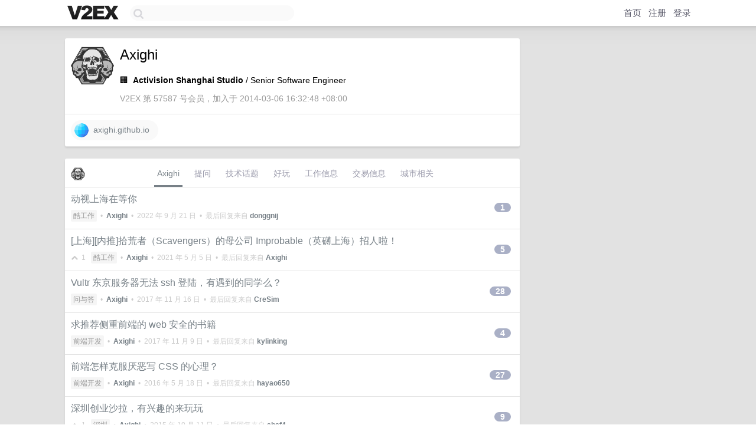

--- FILE ---
content_type: text/html; charset=UTF-8
request_url: https://jp.v2ex.com/member/Axighi
body_size: 6292
content:
<!DOCTYPE html>
<html lang="zh-CN">
<head>
    <meta name="Content-Type" content="text/html;charset=utf-8">
    <meta name="Referrer" content="unsafe-url">
    <meta content="True" name="HandheldFriendly">
    
    <meta name="theme-color" content="#ffffff">
    
    
    <meta name="apple-mobile-web-app-capable" content="yes" />
<meta name="mobile-web-app-capable" content="yes" />
<meta name="detectify-verification" content="d0264f228155c7a1f72c3d91c17ce8fb" />
<meta name="p:domain_verify" content="b87e3b55b409494aab88c1610b05a5f0"/>
<meta name="alexaVerifyID" content="OFc8dmwZo7ttU4UCnDh1rKDtLlY" />
<meta name="baidu-site-verification" content="D00WizvYyr" />
<meta name="msvalidate.01" content="D9B08FEA08E3DA402BF07ABAB61D77DE" />
<meta property="wb:webmaster" content="f2f4cb229bda06a4" />
<meta name="google-site-verification" content="LM_cJR94XJIqcYJeOCscGVMWdaRUvmyz6cVOqkFplaU" />
<meta name="wwads-cn-verify" content="c8ffe9a587b126f152ed3d89a146b445" />
<script type="text/javascript" src="https://cdn.wwads.cn/js/makemoney.js" async></script>
<script async src="https://pagead2.googlesyndication.com/pagead/js/adsbygoogle.js?client=ca-pub-5060390720525238"
     crossorigin="anonymous"></script>
    
    <title>V2EX › Axighi</title>
    <link rel="dns-prefetch" href="https://static.v2ex.com/" />
<link rel="dns-prefetch" href="https://cdn.v2ex.com/" />
<link rel="dns-prefetch" href="https://i.v2ex.co/" />
<link rel="dns-prefetch" href="https://www.google-analytics.com/" />    
    <style>
        body {
            min-width: 820px;
            font-family: "Helvetica Neue", "Luxi Sans", "Segoe UI", "Hiragino Sans GB", "Microsoft Yahei", sans-serif, "Apple Logo";
        }
    </style>
    <link rel="stylesheet" type="text/css" media="screen" href="/assets/c5cbeb747d47558e3043308a6db51d2046fbbcae-combo.css?t=1768645800">
    
    <script>
        const SITE_NIGHT = 0;
    </script>
    <link rel="stylesheet" href="/static/css/vendor/tomorrow.css?v=3c006808236080a5d98ba4e64b8f323f" type="text/css">
    
    <link rel="icon" sizes="192x192" href="/static/icon-192.png">
    <link rel="apple-touch-icon" sizes="180x180" href="/static/apple-touch-icon-180.png?v=91e795b8b5d9e2cbf2d886c3d4b7d63c">
    
    <link rel="shortcut icon" href="https://cdn.v2ex.com/avatar/29e0/ec3b/57587_large.png?m=1663751493" type="image/png">
    
    
    <link rel="manifest" href="/manifest.webmanifest">
    <script>
        const LANG = 'zhcn';
        const FEATURES = ['search', 'favorite-nodes-sort'];
    </script>
    <script src="/assets/e018fd2b900d7499242ac6e8286c94e0e0cc8e0d-combo.js?t=1768645800" defer></script>
    <meta name="description" content="Axighi&#39;s profile on V2EX">
    
    <link rel="alternate" type="application/atom+xml" href="/feed/member/axighi.xml">
    
    
    <link rel="canonical" href="https://www.v2ex.com/member/Axighi">
    
    

<script>
	document.addEventListener("DOMContentLoaded", function(event) {
		protectTraffic();

        tippy('[title]', {
        placement: 'bottom',
        arrow: true,
        arrowTransform: 'translateY(-2px)'
        });

        

        const topicLinks = document.getElementsByClassName('topic-link');
const moreLinks = document.getElementsByClassName('count_livid');
const orangeLinks = document.getElementsByClassName('count_orange');
// merge non-duplicate arrays
const links = Array.from(new Set([...topicLinks, ...moreLinks, ...orangeLinks]));
for (link in links) {
    let aLink = links[link];
    if (aLink === undefined) {
        continue;
    }
    if (!aLink.hasAttribute || !aLink.hasAttribute('href')) {
        continue;
    }
    let href = aLink.getAttribute('href');
    if (href && href.startsWith('/t/')) {
        // href is something like "/t/1234#reply567"
        const topicID = href.split('/')[2].split('#')[0];
        const key = "tp" + topicID;
        const value = lscache.get(key);
        if (value) {
            const anchor = href.split('#')[1];
            const newHref = "/t/" + topicID + "?p=" + value + "#" + anchor;
            aLink.setAttribute('href', newHref);
            console.log("Set p for topic " + topicID + " to " + value + ": " + newHref);
        }
    }
}
	});
</script>
<script type="text/javascript">
function format(tpl) {
    var index = 1, items = arguments;
    return (tpl || '').replace(/{(\w*)}/g, function(match, p1) {
        return items[index++] || p1 || match;
    });
}
function loadCSS(url, callback) {
    return $('<link type="text/css" rel="stylesheet"/>')
        .attr({ href: url })
        .on('load', callback)
        .appendTo(document.head);
}
function lazyGist(element) {
    var $btn = $(element);
    var $self = $(element).parent();
    var $link = $self.find('a');
    $btn.prop('disabled', 'disabled').text('Loading...');
    $.getJSON(format('{}.json?callback=?', $link.prop('href').replace($link.prop('hash'), '')))
        .done(function(data) {
            loadCSS(data.stylesheet, function() {
                $self.replaceWith(data.div);
                $('.gist .gist-file .gist-meta a').filter(function() { return this.href === $link.prop('href'); }).parents('.gist-file').siblings().remove();
            });
        })
        .fail(function() { $self.replaceWith($('<a>').attr('href', url).text(url)); });
}
</script>

    
</head>
<body>
    


    
    <div id="Top">
        <div class="content">
            <div class="site-nav">
                <a href="/" name="top" title="way to explore"><div id="Logo"></div></a>
                <div id="search-container">
                    <input id="search" type="text" maxlength="128" autocomplete="off" tabindex="1">
                    <div id="search-result" class="box"></div>
                </div>
                <div class="tools" >
                
                    <a href="/" class="top">首页</a>
                    <a href="/signup" class="top">注册</a>
                    <a href="/signin" class="top">登录</a>
                
                </div>
            </div>
        </div>
    </div>
    
    <div id="Wrapper">
        <div class="content">
            
            <div id="Leftbar"></div>
            <div id="Rightbar">
                <div class="sep20"></div>
                











            </div>
            <div id="Main">
                <div class="sep20"></div>
                
<div class="box">
    <div class="cell">
    <table cellpadding="0" cellspacing="0" border="0" width="100%">
        <tr>
            <td width="73" valign="top" align="center"><img src="https://cdn.v2ex.com/avatar/29e0/ec3b/57587_xlarge.png?m=1663751493" class="avatar" border="0" align="default" width="73" style="width: 73px; max-height: 73px;" alt="Axighi" data-uid="57587" /><div class="sep10"></div></td>
            <td width="10"></td>
            <td width="auto" valign="top" align="left">
                <div class="fr">
                
                
                </div>
                <h1 style="margin-bottom: 5px;">Axighi</h1>
                
                <span class="bigger"></span>
                
                <div class="sep10"></div>
                <span>🏢&nbsp; <strong>Activision Shanghai Studio</strong> /  Senior Software Engineer</span>
                
                <div class="sep10"></div>
                <span class="gray">V2EX 第 57587 号会员，加入于 2014-03-06 16:32:48 +08:00
                
                
                </span>
                
            </td>
        </tr>
    </table>
    <div class="sep5"></div>
</div>
    
    
    
    <div class="widgets">
                
        <a href="http://axighi.github.io" class="social_label" target="_blank" rel="nofollow noopener noreferrer"><img src="/static/img/social_globe.png" style="border-radius: 24px;" width="24" alt="Website" align="absmiddle" /> &nbsp;axighi.github.io</a>
        
        
        
        
        
        
        
        
        
        
        
        
        
        
        
        
    </div>
    
    
    
    
</div>
<div class="sep20"></div>
<div class="box">
    <div class="cell_tabs flex-one-row">
        <div>
        <img src="https://cdn.v2ex.com/avatar/29e0/ec3b/57587_normal.png?m=1663751493" width="24" style="border-radius: 24px; margin-top: -2px;" border="0" />
        </div>
        <div style="flex: 1;"><a href="/member/axighi" class="cell_tab_current">Axighi</a><a href="/member/axighi/qna" class="cell_tab">提问</a><a href="/member/axighi/tech" class="cell_tab">技术话题</a><a href="/member/axighi/play" class="cell_tab">好玩</a><a href="/member/axighi/jobs" class="cell_tab">工作信息</a><a href="/member/axighi/deals" class="cell_tab">交易信息</a><a href="/member/axighi/city" class="cell_tab">城市相关</a></div>
    </div>
    
    











<div class="cell item" style="">
    <table cellpadding="0" cellspacing="0" border="0" width="100%">
        <tr>
            
            <td width="auto" valign="middle"><span class="item_title"><a href="/t/881937#reply1" class="topic-link" id="topic-link-881937">动视上海在等你</a></span>
            <div class="sep5"></div>
            <span class="topic_info"><div class="votes"></div><a class="node" href="/go/jobs">酷工作</a> &nbsp;•&nbsp; <strong><a href="/member/Axighi">Axighi</a></strong> &nbsp;•&nbsp; <span title="2022-09-21 22:39:17 +08:00">2022 年 9 月 21 日</span> &nbsp;•&nbsp; 最后回复来自 <strong><a href="/member/donggnij">donggnij</a></strong></span>
            </td>
            <td width="70" align="right" valign="middle">
                
                <a href="/t/881937#reply1" class="count_livid">1</a>
                
            </td>
        </tr>
    </table>
</div>














<div class="cell item" style="">
    <table cellpadding="0" cellspacing="0" border="0" width="100%">
        <tr>
            
            <td width="auto" valign="middle"><span class="item_title"><a href="/t/775019#reply5" class="topic-link" id="topic-link-775019">[上海][内推]拾荒者（Scavengers）的母公司 Improbable（英礴上海）招人啦！</a></span>
            <div class="sep5"></div>
            <span class="topic_info"><div class="votes"><li class="fa fa-chevron-up"></li> &nbsp;1 &nbsp;&nbsp; </div><a class="node" href="/go/jobs">酷工作</a> &nbsp;•&nbsp; <strong><a href="/member/Axighi">Axighi</a></strong> &nbsp;•&nbsp; <span title="2021-05-05 23:17:32 +08:00">2021 年 5 月 5 日</span> &nbsp;•&nbsp; 最后回复来自 <strong><a href="/member/Axighi">Axighi</a></strong></span>
            </td>
            <td width="70" align="right" valign="middle">
                
                <a href="/t/775019#reply5" class="count_livid">5</a>
                
            </td>
        </tr>
    </table>
</div>














<div class="cell item" style="">
    <table cellpadding="0" cellspacing="0" border="0" width="100%">
        <tr>
            
            <td width="auto" valign="middle"><span class="item_title"><a href="/t/406470#reply28" class="topic-link" id="topic-link-406470">Vultr 东京服务器无法 ssh 登陆，有遇到的同学么？</a></span>
            <div class="sep5"></div>
            <span class="topic_info"><div class="votes"></div><a class="node" href="/go/qna">问与答</a> &nbsp;•&nbsp; <strong><a href="/member/Axighi">Axighi</a></strong> &nbsp;•&nbsp; <span title="2017-11-16 09:32:46 +08:00">2017 年 11 月 16 日</span> &nbsp;•&nbsp; 最后回复来自 <strong><a href="/member/CreSim">CreSim</a></strong></span>
            </td>
            <td width="70" align="right" valign="middle">
                
                <a href="/t/406470#reply28" class="count_livid">28</a>
                
            </td>
        </tr>
    </table>
</div>














<div class="cell item" style="">
    <table cellpadding="0" cellspacing="0" border="0" width="100%">
        <tr>
            
            <td width="auto" valign="middle"><span class="item_title"><a href="/t/404814#reply4" class="topic-link" id="topic-link-404814">求推荐侧重前端的 web 安全的书籍</a></span>
            <div class="sep5"></div>
            <span class="topic_info"><div class="votes"></div><a class="node" href="/go/fe">前端开发</a> &nbsp;•&nbsp; <strong><a href="/member/Axighi">Axighi</a></strong> &nbsp;•&nbsp; <span title="2017-11-09 11:01:31 +08:00">2017 年 11 月 9 日</span> &nbsp;•&nbsp; 最后回复来自 <strong><a href="/member/kylinking">kylinking</a></strong></span>
            </td>
            <td width="70" align="right" valign="middle">
                
                <a href="/t/404814#reply4" class="count_livid">4</a>
                
            </td>
        </tr>
    </table>
</div>














<div class="cell item" style="">
    <table cellpadding="0" cellspacing="0" border="0" width="100%">
        <tr>
            
            <td width="auto" valign="middle"><span class="item_title"><a href="/t/279144#reply27" class="topic-link" id="topic-link-279144">前端怎样克服厌恶写 CSS 的心理？</a></span>
            <div class="sep5"></div>
            <span class="topic_info"><div class="votes"></div><a class="node" href="/go/fe">前端开发</a> &nbsp;•&nbsp; <strong><a href="/member/Axighi">Axighi</a></strong> &nbsp;•&nbsp; <span title="2016-05-18 09:00:13 +08:00">2016 年 5 月 18 日</span> &nbsp;•&nbsp; 最后回复来自 <strong><a href="/member/hayao650">hayao650</a></strong></span>
            </td>
            <td width="70" align="right" valign="middle">
                
                <a href="/t/279144#reply27" class="count_livid">27</a>
                
            </td>
        </tr>
    </table>
</div>














<div class="cell item" style="">
    <table cellpadding="0" cellspacing="0" border="0" width="100%">
        <tr>
            
            <td width="auto" valign="middle"><span class="item_title"><a href="/t/224625#reply9" class="topic-link" id="topic-link-224625">深圳创业沙拉，有兴趣的来玩玩</a></span>
            <div class="sep5"></div>
            <span class="topic_info"><div class="votes"><li class="fa fa-chevron-up"></li> &nbsp;1 &nbsp;&nbsp; </div><a class="node" href="/go/shenzhen">深圳</a> &nbsp;•&nbsp; <strong><a href="/member/Axighi">Axighi</a></strong> &nbsp;•&nbsp; <span title="2015-10-11 14:01:26 +08:00">2015 年 10 月 11 日</span> &nbsp;•&nbsp; 最后回复来自 <strong><a href="/member/shsf4">shsf4</a></strong></span>
            </td>
            <td width="70" align="right" valign="middle">
                
                <a href="/t/224625#reply9" class="count_livid">9</a>
                
            </td>
        </tr>
    </table>
</div>



    
    <div class="inner"><span class="chevron">»</span> <a href="/member/Axighi/topics">Axighi 创建的更多主题</a></div>
    
    
</div>
<div class="sep20"></div>
<div class="box">
    <div class="cell"><span class="gray">Axighi 最近回复了</span></div>
    
    
    <div class="dock_area">
        <table cellpadding="0" cellspacing="0" border="0" width="100%">
            <tr>
                <td style="padding: 10px 15px 8px 15px; font-size: 12px; text-align: left;"><div class="fr"><span class="fade" title="2021-05-05 23:17:32 +08:00">2021 年 5 月 5 日</span> </div><span class="gray">回复了 <a href="/member/Axighi">Axighi</a> 创建的主题 <span class="chevron">›</span> <a href="/go/jobs">酷工作</a> <span class="chevron">›</span> <a href="/t/775019#reply5">[上海][内推]拾荒者（Scavengers）的母公司 Improbable（英礴上海）招人啦！</a></span></td>
            </tr>
        </table>
    </div>
    <div class="inner">
        <div class="reply_content">@<a href="/member/devlaiho">devlaiho</a> 不好意思，请微信扫下面的二维码浏览</div>
    </div>
    
    
    
    <div class="dock_area">
        <table cellpadding="0" cellspacing="0" border="0" width="100%">
            <tr>
                <td style="padding: 10px 15px 8px 15px; font-size: 12px; text-align: left;"><div class="fr"><span class="fade" title="2021-05-05 23:11:19 +08:00">2021 年 5 月 5 日</span> </div><span class="gray">回复了 <a href="/member/Axighi">Axighi</a> 创建的主题 <span class="chevron">›</span> <a href="/go/jobs">酷工作</a> <span class="chevron">›</span> <a href="/t/775019#reply5">[上海][内推]拾荒者（Scavengers）的母公司 Improbable（英礴上海）招人啦！</a></span></td>
            </tr>
        </table>
    </div>
    <div class="inner">
        <div class="reply_content">@<a href="/member/tkmiles">tkmiles</a> 现场和远程都支持；英语口语佳；办公室在南京西路。</div>
    </div>
    
    
    
    <div class="dock_area">
        <table cellpadding="0" cellspacing="0" border="0" width="100%">
            <tr>
                <td style="padding: 10px 15px 8px 15px; font-size: 12px; text-align: left;"><div class="fr"><span class="fade" title="2021-05-05 20:31:00 +08:00">2021 年 5 月 5 日</span> </div><span class="gray">回复了 <a href="/member/Axighi">Axighi</a> 创建的主题 <span class="chevron">›</span> <a href="/go/jobs">酷工作</a> <span class="chevron">›</span> <a href="/t/775019#reply5">[上海][内推]拾荒者（Scavengers）的母公司 Improbable（英礴上海）招人啦！</a></span></td>
            </tr>
        </table>
    </div>
    <div class="inner">
        <div class="reply_content">联系邮箱： <a href="/cdn-cgi/l/email-protection" class="__cf_email__" data-cfemail="f7968d859e929b9b9e969990b79e9a8785989596959b92d99e98">[email&#160;protected]</a></div>
    </div>
    
    
    
    <div class="dock_area">
        <table cellpadding="0" cellspacing="0" border="0" width="100%">
            <tr>
                <td style="padding: 10px 15px 8px 15px; font-size: 12px; text-align: left;"><div class="fr"><span class="fade" title="2020-11-21 10:38:53 +08:00">2020 年 11 月 21 日</span> </div><span class="gray">回复了 <a href="/member/NeilZhy1">NeilZhy1</a> 创建的主题 <span class="chevron">›</span> <a href="/go/qna">问与答</a> <span class="chevron">›</span> <a href="/t/727764#reply68">给弟弟的成人礼</a></span></td>
            </tr>
        </table>
    </div>
    <div class="inner">
        <div class="reply_content">那当然是 pussy 啦</div>
    </div>
    
    
    
    <div class="dock_area">
        <table cellpadding="0" cellspacing="0" border="0" width="100%">
            <tr>
                <td style="padding: 10px 15px 8px 15px; font-size: 12px; text-align: left;"><div class="fr"><span class="fade" title="2018-01-04 09:58:08 +08:00">2018 年 1 月 4 日</span> </div><span class="gray">回复了 <a href="/member/wvc">wvc</a> 创建的主题 <span class="chevron">›</span> <a href="/go/programmer">程序员</a> <span class="chevron">›</span> <a href="/t/419855#reply344">你们有没有过丁克的想法</a></span></td>
            </tr>
        </table>
    </div>
    <div class="inner">
        <div class="reply_content">@<a href="/member/ivanlw">ivanlw</a> 主观臆测, 肆意贬低别人,这就是你高学历的修养?</div>
    </div>
    
    
    
    <div class="dock_area">
        <table cellpadding="0" cellspacing="0" border="0" width="100%">
            <tr>
                <td style="padding: 10px 15px 8px 15px; font-size: 12px; text-align: left;"><div class="fr"><span class="fade" title="2017-11-15 09:20:18 +08:00">2017 年 11 月 15 日</span> </div><span class="gray">回复了 <a href="/member/Axighi">Axighi</a> 创建的主题 <span class="chevron">›</span> <a href="/go/qna">问与答</a> <span class="chevron">›</span> <a href="/t/406470#reply28">Vultr 东京服务器无法 ssh 登陆，有遇到的同学么？</a></span></td>
            </tr>
        </table>
    </div>
    <div class="inner">
        <div class="reply_content">@<a href="/member/hzwjz">hzwjz</a> 已删，重建了在试</div>
    </div>
    
    
    
    <div class="dock_area">
        <table cellpadding="0" cellspacing="0" border="0" width="100%">
            <tr>
                <td style="padding: 10px 15px 8px 15px; font-size: 12px; text-align: left;"><div class="fr"><span class="fade" title="2017-11-15 09:05:24 +08:00">2017 年 11 月 15 日</span> </div><span class="gray">回复了 <a href="/member/Axighi">Axighi</a> 创建的主题 <span class="chevron">›</span> <a href="/go/qna">问与答</a> <span class="chevron">›</span> <a href="/t/406470#reply28">Vultr 东京服务器无法 ssh 登陆，有遇到的同学么？</a></span></td>
            </tr>
        </table>
    </div>
    <div class="inner">
        <div class="reply_content">@<a href="/member/nosmile">nosmile</a> 不通，可以换 ip 么？</div>
    </div>
    
    
    
    <div class="dock_area">
        <table cellpadding="0" cellspacing="0" border="0" width="100%">
            <tr>
                <td style="padding: 10px 15px 8px 15px; font-size: 12px; text-align: left;"><div class="fr"><span class="fade" title="2017-11-15 08:31:26 +08:00">2017 年 11 月 15 日</span> </div><span class="gray">回复了 <a href="/member/Axighi">Axighi</a> 创建的主题 <span class="chevron">›</span> <a href="/go/qna">问与答</a> <span class="chevron">›</span> <a href="/t/406470#reply28">Vultr 东京服务器无法 ssh 登陆，有遇到的同学么？</a></span></td>
            </tr>
        </table>
    </div>
    <div class="inner">
        <div class="reply_content">@<a href="/member/CreSim">CreSim</a> 不是很清楚，因为买的 ssr 服务挂了，只能用以前买的服务器搭，没想到压根登不上去了。</div>
    </div>
    
    
    
    <div class="dock_area">
        <table cellpadding="0" cellspacing="0" border="0" width="100%">
            <tr>
                <td style="padding: 10px 15px 8px 15px; font-size: 12px; text-align: left;"><div class="fr"><span class="fade" title="2017-11-15 08:29:44 +08:00">2017 年 11 月 15 日</span> </div><span class="gray">回复了 <a href="/member/Axighi">Axighi</a> 创建的主题 <span class="chevron">›</span> <a href="/go/qna">问与答</a> <span class="chevron">›</span> <a href="/t/406470#reply28">Vultr 东京服务器无法 ssh 登陆，有遇到的同学么？</a></span></td>
            </tr>
        </table>
    </div>
    <div class="inner">
        <div class="reply_content">@<a href="/member/fucker">fucker</a> 解决了没？</div>
    </div>
    
    
    
    <div class="dock_area">
        <table cellpadding="0" cellspacing="0" border="0" width="100%">
            <tr>
                <td style="padding: 10px 15px 8px 15px; font-size: 12px; text-align: left;"><div class="fr"><span class="fade" title="2017-11-12 08:56:39 +08:00">2017 年 11 月 12 日</span> </div><span class="gray">回复了 <a href="/member/jasonpeng0322">jasonpeng0322</a> 创建的主题 <span class="chevron">›</span> <a href="/go/share">分享发现</a> <span class="chevron">›</span> <a href="/t/405555#reply110">搜狗输入法，今日第三次弹窗，无法屏蔽</a></span></td>
            </tr>
        </table>
    </div>
    <div class="cell">
        <div class="reply_content">我卸载了还弹！要疯了！</div>
    </div>
    
    
    
    <div class="inner"><span class="chevron">»</span> <a href="/member/Axighi/replies">Axighi 创建的更多回复</a></div>
    
</div>

            </div>
            
            
        </div>
        <div class="c"></div>
        <div class="sep20"></div>
    </div>
    <div id="Bottom">
        <div class="content">
            <div class="inner">
                <div class="sep10"></div>
                    <div class="fr">
                        <a href="https://www.digitalocean.com/?refcode=1b51f1a7651d" target="_blank"><div id="DigitalOcean"></div></a>
                    </div>
                    <strong><a href="/about" class="dark" target="_self">关于</a> &nbsp; <span class="snow">·</span> &nbsp; <a href="/help" class="dark" target="_self">帮助文档</a> &nbsp; <span class="snow">·</span> &nbsp; <a href="/pro/about" class="dark" target="_self">自助推广系统</a> &nbsp; <span class="snow">·</span> &nbsp; <a href="https://blog.v2ex.com/" class="dark" target="_blank">博客</a> &nbsp; <span class="snow">·</span> &nbsp; <a href="/help/api" class="dark" target="_self">API</a> &nbsp; <span class="snow">·</span> &nbsp; <a href="/faq" class="dark" target="_self">FAQ</a> &nbsp; <span class="snow">·</span> &nbsp; <a href="/solana" class="dark" target="_self">Solana</a> &nbsp; <span class="snow">·</span> &nbsp; 2579 人在线</strong> &nbsp; <span class="fade">最高记录 6679</span> &nbsp; <span class="snow">·</span> &nbsp; <a href="/select/language" class="f11"><img src="/static/img/language.png?v=6a5cfa731dc71a3769f6daace6784739" width="16" align="absmiddle" id="ico-select-language" /> &nbsp; Select Language</a>
                    <div class="sep20"></div>
                    创意工作者们的社区
                    <div class="sep5"></div>
                    World is powered by solitude
                    <div class="sep20"></div>
                    <span class="small fade">VERSION: 3.9.8.5 · 24ms · <a href="/worldclock#utc">UTC 10:37</a> · <a href="/worldclock#pvg">PVG 18:37</a> · <a href="/worldclock#lax">LAX 02:37</a> · <a href="/worldclock#jfk">JFK 05:37</a><br />♥ Do have faith in what you're doing.</span>
                <div class="sep10"></div>
            </div>
        </div>
    </div>

    

    

    
    <script data-cfasync="false" src="/cdn-cgi/scripts/5c5dd728/cloudflare-static/email-decode.min.js"></script><script src="/b/i/hP-7OvjZu9ip1B9prw9HCi8PUD_9cYg59uizd1Ae5sR_eqxVRQju9_MFPMoJS1X9Hw42yYAy1Lx05HMKVKv3APLU8KbP1ccMAtKvKtV-_Sj1CANNw2GEiwQt2y3wUDZwvn5dRqOJkqJuAV9MXPPMuWp3yPHkR9vtG7jSaV4XZXg="></script>
    

    
    <script>
      (function(i,s,o,g,r,a,m){i['GoogleAnalyticsObject']=r;i[r]=i[r]||function(){
      (i[r].q=i[r].q||[]).push(arguments)},i[r].l=1*new Date();a=s.createElement(o),
      m=s.getElementsByTagName(o)[0];a.async=1;a.src=g;m.parentNode.insertBefore(a,m)
      })(window,document,'script','//www.google-analytics.com/analytics.js','ga');

      ga('create', 'UA-11940834-2', 'v2ex.com');
      ga('send', 'pageview');
      
ga('send', 'event', 'Member', 'profile', 'Axighi');


    </script>
    

    
<button class="scroll-top" data-scroll="up" type="button"><span>❯<span></button>
</body>
</html>

--- FILE ---
content_type: text/html; charset=utf-8
request_url: https://www.google.com/recaptcha/api2/aframe
body_size: 266
content:
<!DOCTYPE HTML><html><head><meta http-equiv="content-type" content="text/html; charset=UTF-8"></head><body><script nonce="cnwgkjvx4qsJfyqbyP5-LA">/** Anti-fraud and anti-abuse applications only. See google.com/recaptcha */ try{var clients={'sodar':'https://pagead2.googlesyndication.com/pagead/sodar?'};window.addEventListener("message",function(a){try{if(a.source===window.parent){var b=JSON.parse(a.data);var c=clients[b['id']];if(c){var d=document.createElement('img');d.src=c+b['params']+'&rc='+(localStorage.getItem("rc::a")?sessionStorage.getItem("rc::b"):"");window.document.body.appendChild(d);sessionStorage.setItem("rc::e",parseInt(sessionStorage.getItem("rc::e")||0)+1);localStorage.setItem("rc::h",'1768646265318');}}}catch(b){}});window.parent.postMessage("_grecaptcha_ready", "*");}catch(b){}</script></body></html>